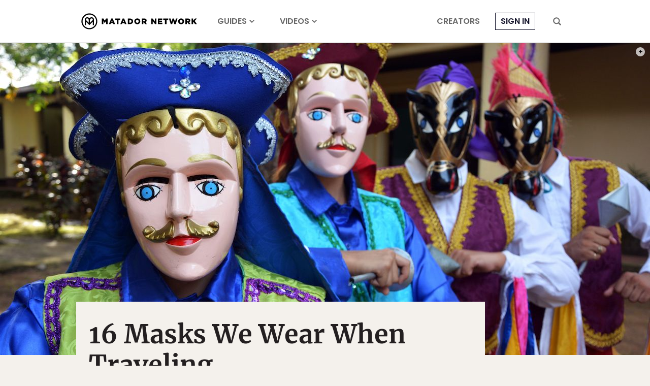

--- FILE ---
content_type: text/html; charset=utf-8
request_url: https://www.google.com/recaptcha/api2/aframe
body_size: 266
content:
<!DOCTYPE HTML><html><head><meta http-equiv="content-type" content="text/html; charset=UTF-8"></head><body><script nonce="zn73kVFnRRXbcByalbpQMg">/** Anti-fraud and anti-abuse applications only. See google.com/recaptcha */ try{var clients={'sodar':'https://pagead2.googlesyndication.com/pagead/sodar?'};window.addEventListener("message",function(a){try{if(a.source===window.parent){var b=JSON.parse(a.data);var c=clients[b['id']];if(c){var d=document.createElement('img');d.src=c+b['params']+'&rc='+(localStorage.getItem("rc::a")?sessionStorage.getItem("rc::b"):"");window.document.body.appendChild(d);sessionStorage.setItem("rc::e",parseInt(sessionStorage.getItem("rc::e")||0)+1);localStorage.setItem("rc::h",'1768447376676');}}}catch(b){}});window.parent.postMessage("_grecaptcha_ready", "*");}catch(b){}</script></body></html>

--- FILE ---
content_type: image/svg+xml
request_url: https://cdn1.matadornetwork.com/assets/images/icons/icon-caret-right.svg
body_size: -2
content:
<svg xmlns="http://www.w3.org/2000/svg" viewBox="0 0 16 16">
<polygon points="3,2.2 8.8,8 3,13.8 5.1,15.9 13,8 5.1,0.1 "/>
</svg>

--- FILE ---
content_type: application/javascript
request_url: https://prism.app-us1.com/?a=90963874&u=https%3A%2F%2Fmatadornetwork.com%2Fbnt%2F16-masks-we-wear-when-traveling%2F
body_size: 121
content:
window.visitorGlobalObject=window.visitorGlobalObject||window.prismGlobalObject;window.visitorGlobalObject.setVisitorId('4ea865d7-32eb-4725-abe2-5a0d24561333', '90963874');window.visitorGlobalObject.setWhitelistedServices('tracking', '90963874');